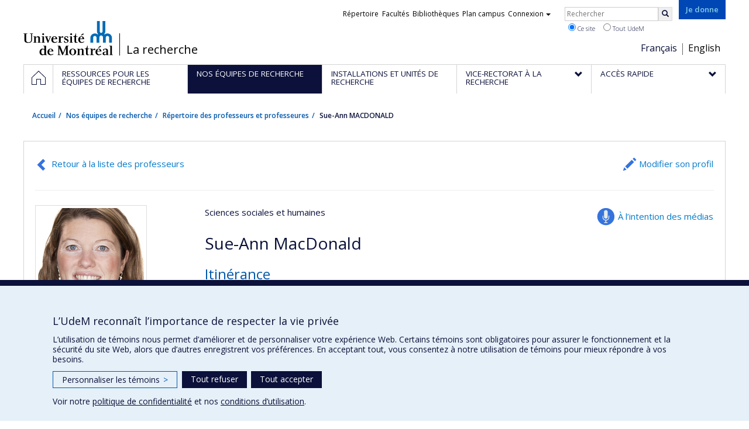

--- FILE ---
content_type: text/html; charset=utf-8
request_url: https://recherche.umontreal.ca/chercheur/is/in15011/
body_size: 18726
content:
<!DOCTYPE html>
<html lang="fr">
<head>
<meta http-equiv="X-UA-Compatible" content="IE=edge" />
<meta name="viewport" content="width=device-width, initial-scale=1" />
<link rel="apple-touch-icon" sizes="180x180" href="/apple-touch-icon.png">
<link rel="icon" type="image/png" sizes="32x32" href="/favicon-32x32.png">
<link rel="icon" type="image/png" sizes="16x16" href="/favicon-16x16.png">
<link rel="manifest" href="/site.webmanifest">
<link rel="mask-icon" href="/safari-pinned-tab.svg" color="#006bb6">

<meta charset="utf-8">
<!-- 
	This website is powered by TYPO3 - inspiring people to share!
	TYPO3 is a free open source Content Management Framework initially created by Kasper Skaarhoj and licensed under GNU/GPL.
	TYPO3 is copyright 1998-2019 of Kasper Skaarhoj. Extensions are copyright of their respective owners.
	Information and contribution at https://typo3.org/
-->



<title>Sue-Ann MACDONALD - La recherche - Université de Montréal</title>
<meta name="generator" content="TYPO3 CMS">
<meta name="robots" content="index,follow">
<meta name="google" content="notranslate">
<meta name="apple-mobile-web-app-capable" content="no">


<link rel="stylesheet" type="text/css" href="https://fonts.googleapis.com/css?family=Open+Sans:400,400italic,300italic,300,600,600italic,700,700italic,800,800italic&amp;subset=latin,latin-ext" media="all">
<link rel="stylesheet" type="text/css" href="/typo3temp/assets/compressed/4730ff5d05-d8a5de4014e4420732fa8c80b2a371a6.css?1587850376" media="all">
<link rel="stylesheet" type="text/css" href="/typo3temp/udemlessc/lessphp_acb593ec9efb1e1f6044d63c2fae2282f1ea7d9f.css?1732795810" media="all">
<link rel="stylesheet" type="text/css" href="/typo3temp/udemlessc/lessphp_6b23d5f906bd70310b9d42abb17e29c590c6be72.css?1676577972" media="all">
<link rel="stylesheet" type="text/css" href="/typo3conf/ext/udem_vendor/Resources/Public/fancybox-3.5.2/jquery.fancybox.min.css?1584034618" media="all">
<link rel="stylesheet" type="text/css" href="/typo3temp/udemlessc/lessphp_a844548a00dfbed276d65e92b0aed11a6d730f62.css?1676577972" media="all">
<link rel="stylesheet" type="text/css" href="/typo3temp/udemlessc/lessphp_86f9883e0e0ae5920802680f44f5c843556413d0.css?1676577972" media="all">
<link rel="stylesheet" type="text/css" href="/typo3temp/udemlessc/lessphp_b87de9c81e138db381dcb6d89cfe9f182387c3a9.css?1676577972" media="all">
<link rel="stylesheet" type="text/css" href="/typo3temp/assets/compressed/merged-5e77aeddd93dd6c9793851ab2de72111-3a34a98bdc02aaca6530d3e31e737261.css?1676577972" media="all">




<script src="/typo3conf/ext/udem_vendor/Resources/Public/underscore-1.8.3/underscore.min.js?1584034624" type="text/javascript"></script>
<script src="/typo3conf/ext/udem_vendor/Resources/Public/jquery-3.5.1/jquery.min.js?1604402777" type="text/javascript"></script>
<script src="/typo3temp/assets/compressed/merged-59071038be6fefd6305acfe279d5b796-5f19aba6b5663835dee6885531e3efd7.js?1661855556" type="text/javascript"></script>
<script src="/typo3conf/ext/udem_vendor/Resources/Public/bootstrap-3.3.7/js/bootstrap.min.js?1584034617" type="text/javascript"></script>
<script src="/typo3conf/ext/udem_vendor/Resources/Public/classList.js-1.2.20180112/classList.min.js?1584034618" type="text/javascript"></script>
<script src="/typo3conf/ext/udem_vendor/Resources/Public/h5o-js-0.11/outliner.min.js?1584034619" type="text/javascript"></script>
<script src="/typo3conf/ext/udem_bootstrap/Resources/Public/udem-bootstrap.js?1616668816" type="text/javascript"></script>
<script src="/typo3conf/ext/udem_bootstrap/Resources/Public/udem-bootstrap-video.js?1584034592" type="text/javascript"></script>
<script src="/typo3conf/ext/udem_bootstrap/Resources/Public/udem-gallerie.js?1589452388" type="text/javascript"></script>
<script src="/typo3conf/ext/udem_vendor/Resources/Public/fancybox-3.5.2/jquery.fancybox.min.js?1584034618" type="text/javascript"></script>
<script src="/typo3conf/ext/udem_bootstrap/Resources/Public/udem-social.js?1584034592" type="text/javascript"></script>
<script src="/typo3conf/ext/udem_bootstrap/Resources/Public/udem-instagram.js?1584034592" type="text/javascript"></script>
<script src="/typo3conf/ext/udem_bootstrap/Resources/Public/udem-alertes.js?1604402777" type="text/javascript"></script>
<script src="/typo3conf/ext/udem_vendor/Resources/Public/localforage-1.7.2/dist/localforage.min.js?1584034620" type="text/javascript"></script>
<script src="/typo3conf/ext/udem_profs/Resources/Public/udem-profs.js?1584034610" type="text/javascript"></script>
<script src="/typo3conf/ext/udem_sadvr/Resources/Public/udem-sadvr.js?1584034612" type="text/javascript"></script>
<script src="/typo3conf/ext/udem_vendor/Resources/Public/awesomplete-1.1.2/awesomplete.min.js?1584034616" type="text/javascript"></script>
<script src="/typo3conf/ext/udem_vitrine/Resources/Public/udem-vitrine.js?1604402777" type="text/javascript"></script>



<meta name="og:title" content="Chercheur" /><meta name="og:url" content="https://recherche.umontreal.ca/chercheur/is/in17791/" /><meta name="og:locale" content="fr_CA" /><meta name="og:site_name" content="La recherche - Université de Montréal" />

</head>
<body>

    <div id="udem-urgence-bcrp" style="display:none;" data-udem-urgence-endpoint="https://urgence.umontreal.ca/urgence-udem.json"  data-udem-urgence-nocss></div>
    <script async src="https://urgence.umontreal.ca/typo3conf/ext/udem_urgence/Resources/Public/JavaScript/udem-urgence-bcrp.js"></script>
<a class="sr-only sr-only-focusable" href="#udem-primary-contents">Passer au contenu</a>


    


<header id="udem-header">
  <div class="container">

    <h1>
      <a href="https://www.umontreal.ca/" target="_blank" id="udem-header-logo">Université de Montréal</a>
      <span id="udem-header-logo-separator"></span>
      <small id="udem-header-title">
        <span class="sep">/</span>
        <a href="/accueil/">La recherche</a>
      </small>
    </h1>

    <a href="https://formulairereseau.umontreal.ca/site/Donation2?df_id=1560&amp;1560.donation=form1&amp;mfc_pref=T&amp;s_locale=fr_CA" title="Faire un don à l’Université de Montréal" target="_blank" class="udem-je-donne"><span>Je donne</span></a>

    <nav id="udem-phone-menu">
      
      <a class="udem-phone-menu-primary" href="#udem-primary-nav">
        <b><span></span><span></span><span></span></b>
        <span class="sr-only">Menu</span>
      </a>
      

      
      <a class="udem-phone-menu-search" href="#udem-search-menu">
        <span class="glyphicon glyphicon-search" title="Rechercher"></span>
        <span class="sr-only">Rechercher</span>
      </a>
      

      
      <a class="udem-phone-menu-links" href="#udem-links-menu">
        <span class="glyphicon glyphicon-bookmark"></span>
        <span class="sr-only">Liens UdeM</span>
      </a>
      

      
      <a class="udem-phone-menu-langs" href="#udem-langs-menu">
        <span class="glyphicon glyphicon-globe"></span>
        <span class="sr-only">Langues</span>
      </a>
      

      

      
    </nav>

    
        
      

    
    <nav id="udem-langs-menu">
      <h2 class="sr-only">Choix de la langue</h2>
      <ul class="nav">
        <li class="active"><a href="/accueil/" lang="fr">Français</a></li><li><a href="/english/home/" lang="en">English</a></li>
      </ul>
    </nav>
    

    
    <nav id="udem-links-menu">
      <h2 class="sr-only">Liens externes</h2>
      <ul class="nav"><li><a href="https://www.umontreal.ca/#udemwww-search-personne" target="_blank"><span>Répertoire</span></a></li><li><a href="https://www.umontreal.ca/facultes-et-ecoles/" target="_blank"><span>Facultés</span></a></li><li><a href="https://bib.umontreal.ca/" target="_blank"><span>Bibliothèques</span></a></li><li><a href="https://plancampus.umontreal.ca/" target="_blank"><span>Plan campus</span></a></li><li class="dropdown">
        <a href="#" class="dropdown-toggle" data-toggle="dropdown">Connexion<span class="caret"></span></a>
        <ul class="dropdown-menu" role="menu"><li><a href="https://monudem.umontreal.ca/" target="_blank"><span>Mon UdeM</span></a></li><li><a href="https://studium.umontreal.ca/" target="_blank"><span>StudiUM</span></a></li><li><a href="https://outlook.umontreal.ca/" target="_blank"><span>Mon courriel</span></a></li></ul>
      </li><li><a href="https://formulairereseau.umontreal.ca/site/Donation2?df_id=1560&amp;1560.donation=form1&amp;mfc_pref=T&amp;s_locale=fr_CA" title="Faire un don à l’Université de Montréal" target="_blank" class="udem-je-donne"><span>Je donne</span></a></li></ul>
    </nav>
    


    
    <div id="udem-search-menu">
      <h2 class="sr-only">Rechercher</h2>
          <form method="get" action="https://google.com/cse" class="udem-search-form">

    <input type="hidden" name="cx" value="011926736769028447783:qlpu3so2kqq" />
    <input type="hidden" name="sa.x" value="23" />
    <input type="hidden" name="sa.y" value="10" />
    <input type="hidden" name="ie" value="UTF-8" />

    <div class="clearfix">
      <input type="text" name="q" value="" class="udem-search-input" placeholder="Rechercher" />
      <button type="submit" class="udem-search-button" title="Rechercher" aria-label="Rechercher">
        <span class="glyphicon glyphicon-search"></span>
        <span class="sr-only sr-only-focusable">Rechercher</span>
      </button>
    </div>

    <div class="clearfix">
      <label>
        <input type="radio" name="scope" value="recherche.umontreal.ca" checked="checked" />
        Ce site
      </label>
      <label>
        <input type="radio" name="scope" value="umontreal.ca" />
        Tout UdeM
      </label>
    </div>
  </form>
    </div>
    

  </div>
</header>

<div id="udem-primary-nav">
  <nav class="container">
    <h2 class="sr-only">Navigation principale</h2>
    <ul class="nav"><li class="home"><a href="/accueil/" title="Accueil"><span><svg xmlns="http://www.w3.org/2000/svg" viewBox="0 0 1024 1024" aria-hidden="true" focusable="false">
  <path d="m512 0L0 489.69V1024h384V640h256v384h384V489.69zm0 60.331l469.33 447.57v473.43H682.66v-384H341.33v384H42.66v-473.43z"></path>
</svg><span class="hidden-md hidden-lg">Accueil</span><span class="hidden-xs hidden-sm sr-only">Accueil</span></a></li><li><a href="/ressources-pour-les-equipes-de-recherche/" class="p32305"><span><span>Ressources pour les équipes de recherche</span></span></a></li><li class="active"><a href="/nos-equipes-de-recherche/" class="p30259"><span><span>Nos équipes de recherche</span></span></a></li><li><a href="/installations-et-unites-de-recherche/trouver-une-installation-ou-une-unite-de-recherche/" class="p30250"><span><span>Installations et unités de recherche</span></span></a></li><li class="has-sub"><a href="/vrrdci/presentation/" class="p1629"><span><span>Vice-rectorat à la recherche</span></span></a><ul class="sub-menu"><li><a href="/vrrdci/presentation/"><span>Présentation</span></a></li><li><a href="/vrrdci/plan-daction/"><span>Plan d'action</span></a></li><li><a href="/vrrdci/dix-secteurs-dexcellence/"><span>Dix secteurs d'excellence</span></a></li><li><a href="/vrrdci/initiatives-strategiques/"><span>Initiatives stratégiques</span></a></li><li><a href="/vrrdci/strategies-et-politiques-de-la-recherche/"><span>Stratégies et politiques de la recherche</span></a></li><li><a href="/vrrdci/fonds-de-soutien-a-la-recherche/"><span>Fonds de soutien à la recherche</span></a></li></ul></li><li class="has-sub"><a href="/qui-fait-quoi/" class="p30284"><span><span>Accès rapide</span></span></a><ul class="sub-menu"><li><a href="/qui-fait-quoi/"><span>Qui fait quoi ?</span></a></li><li><a href="/nous-trouver/"><span>Nous trouver</span></a></li><li><a href="https://saml.authentification.umontreal.ca/my.policy" target="_blank"><span>Synchro-recherche</span></a></li><li><a href="/ressources/subventions-de-recherche/gerer-vos-fonds-de-recherche/transfert-de-fonds/"><span>Transfert de fonds</span></a></li><li><a href="/actualites-de-la-recherche/"><span>Actualités de la recherche</span></a></li><li><a href="/compas/"><span>compas</span></a></li></ul></li></ul>
  </nav>
</div>











<section class="main-bandeau">
    <div class="container">
        <div class="content-border"><!--TYPO3SEARCH_begin--><!--TYPO3SEARCH_end--></div>
    </div>
</section>


<section id="udem-primary-contents" class="main-section">
    <div class="container">
      
      <div id="udem-breadcrumb">

        

        <ul class="breadcrumb"><li class="home"><a href="/accueil/">Accueil</a></li><li><a href="/nos-equipes-de-recherche/">Nos équipes de recherche</a></li><li><a href="/nos-equipes-de-recherche/repertoire-des-professeurs-et-professeures/">Répertoire des professeurs et professeures</a></li><li class="active">Sue-Ann MACDONALD</li></ul>
      </div>
      


    

    
        

            

            <div class="row">
              <div class="col-md-12">
                
                <section class="content-main"><!--TYPO3SEARCH_begin--><div id="c570507" class="csc-frame csc-frame-default CType-list list_type-tx_udemvitrine section_frame-101">
<div class="udemvitrine-show-professeur">

  <div class="udemvitrine-header-links">
    <a href="/nos-equipes-de-recherche/repertoire-des-professeurs-et-professeures/" class="udemvitrine-backto-search btn btn-link" data-udemvitrine-kernel="professeur">Retour à la liste des professeurs</a>
          <a class="linkto-edition-professeur btn btn-link" href="https://www.recherche.umontreal.ca/vitrine/saisieProfil/chercheurDashboard?chercheurID=1432" title="Modifier son profil">Modifier son profil</a>
        <hr/>
  </div>


<div class="carte-visite">

<div class="visuelOfficiel">
      <img class="img-thumbnail" src="https://www.recherche.umontreal.ca/visuel/personne:15011.photoOfficielle" title="" alt="" />
  </div>



  <div class="linkto-intention-medias">
    <a href="/expert/is/in15011/" class="btn btn-link">À l’intention des médias</a>
  </div>


  <div class="secteursRecherche">
    <span>Sciences sociales et humaines</span>  </div>


<h1>Sue-Ann MacDonald</h1>


  <h2 class="phrasesCles">
        <span>Itinérance</span>
      </h2>



  <div class="affiliations">
    <dl>
                  <dt class="fonction">Professeure titulaire</dt>
        <dd class="uniteAdministrative">
            <p>Faculté des arts et des sciences - École de travail social</p>
            <p><span>Pavillon Lionel-Groulx</span><span class="local">, local C7069</span></p>                        <p><a href="tel:514 343-6111  #3626">514 343-6111  #3626</a></p>
            
                        <p><a href="mailto:sueann.macdonald@umontreal.ca">sueann.macdonald@umontreal.ca</a></p>
                    </dd>
              </dl>
  </div>








  <ul class="udemvitrine-presence-web">
        <li><a href="http://service-social.umontreal.ca/repertoire-departement/vue/macdonald-sue-ann/"
           title="Page professionnelle (faculté,département,école)"
           data-idcategorie="13">Page professionnelle (faculté,département,école)</a>
    </li>
        <li><a href="https://scholar.google.ca/citations?user=Qwu3s84AAAAJ&amp;hl=en"
           title="Google Scholar"
           data-idcategorie="17">Google Scholar</a>
    </li>
        <li><a href="https://cremis.ca/a-propos/membres/sue-ann-macdonald/"
           title="Autre site web"
           data-idcategorie="8">Autre site web</a>
    </li>
      </ul>

</div>




<div class="udemvitrine-tabs">

  <div class="row">
    <div class="col-md-8">
      <div class="tab-content">

        <div id="udemvitrine-show-professeurs-portrait-tab-570507">
          
<h1>Portrait</h1>

<div class="udemvitrine-accordeon">
  <h2 class="expanded">Expertise de recherche</h2>
  <div class="collapse in" aria-expanded="true">
        <div><p>Je suis professeure à l’École de travail social de l’Université de Montréal depuis 2011. J'ai travaillé depuis des décennies dans le domaine de l'itinérance, au départ comme travailleuse sociale en psychiatrie (Outreach) et ensuite comme chercheuse. Mes recherches interrogent les diverses tensions inscrites dans les discours et les pratiques (sociales, sanitaires et judiciaires) qui produisent l'oppression, l'exclusion et la discrimination à l’égard des personnes en situation d’itinérance.</p>

<p>Je mène des projets concernant l'itinérance cachée et la domiciliation précaire, sur l’émergence du phénomène des campements à travers le Canada, ainsi que des projets du type recherche-action en partenariat avec des personnes concernées via les organismes communautaires en itinérance. Ceci afin de mettre en valeur les savoirs expérientiels et de pratiques afin de renforcer les approches préventives, globales et de proximité pour réduire la marginalisation et l'exclusion. </p>

<p>Avant de découvrir le travail social à la maitrise, j'ai étudié et travaillé dans le domaine de développement international (surtout dans l'Afrique de l'est) et le développement des communautés.</p>

<p>Plus récemment, je m'intéresse à la transition écologique et le développement des pratiques, savoirs et pédagogie axés sur la justice climatique en travail social. </p>

</div>
      </div>
</div>


<div class="udemvitrine-accordeon">
  <h2 class="expanded">Biographie</h2>
  <div class="collapse in">
        <div><p>PhD - Université de Montréal</p>

<p>MSW - University of Toronto</p>

<p>Bachelors of Arts (honours, Coop, environmental sciences) - International Development Studies - University of Toronto</p></div>
      </div>
</div>






        </div>

        <div id="udemvitrine-show-professeurs-affiliations-tab-570507">
          
<h1>Affiliations et responsabilités</h1>


<div class="udemvitrine-accordeon">
  <h2 class="expanded">Affiliations de recherche</h2>
  <div class="collapse in" aria-expanded="true">
    
    
        <h3>Établissements affiliés</h3>
    <ul>
            <li>CIUSSS du Centre-Sud-de-l’Île-de-Montréal – CSSS Jeanne-Mance</li>
          </ul>
    
  </div>
</div>






        </div>

        <div id="udemvitrine-show-professeurs-enseignement-tab-570507">
          
<h1>
    Enseignement et encadrement
    </h1>







<div class="udemvitrine-accordeon">
  <h2 class="expanded">Encadrement</h2>
  <div class="collapse in" aria-expanded="true">

    
        <h3>Thèses et mémoires dirigés (dépôt institutionnel Papyrus)</h3>
    <div class="udemvitrine-simplelist">
            <div>
          <div class="date">
            2025
            
          </div>
          <h4>
            <a href="http://hdl.handle.net/1866/41064" target="blank">L&#039;écologisation du travail social : quelles perspectives de transformation pour les praticiennes du secteur public québécois ?</a>
          </h4>
          <div class="contenu">
                        <div><strong>Diplômé(e) :</strong> Rioux, Érick<br /><strong>Cycle :</strong> Maîtrise <br /><strong>Diplôme obtenu :</strong> M. Sc.</div>
                      </div>
      </div>
            <div>
          <div class="date">
            2025
            
          </div>
          <h4>
            <a href="http://hdl.handle.net/1866/41263" target="blank">La pratique du travail social en milieu carcéral : exploration d&#039;une pratique méconnue</a>
          </h4>
          <div class="contenu">
                        <div><strong>Diplômé(e) :</strong> Morneau, Geneviève<br /><strong>Cycle :</strong> Maîtrise <br /><strong>Diplôme obtenu :</strong> M. Sc.</div>
                      </div>
      </div>
            <div>
          <div class="date">
            2025
            
          </div>
          <h4>
            <a href="http://hdl.handle.net/1866/41389" target="blank">« Don’t we all have voices in our head? »  Regards croisés sur les réalités parallèles et plurielles (RPP) au Nunavik : savoirs et expériences inuit en lien avec les phénomènes dits psychotiques et complexité des services en santé mentale</a>
          </h4>
          <div class="contenu">
                        <div><strong>Diplômé(e) :</strong> Gaulin, Dominique<br /><strong>Cycle :</strong> Doctorat <br /><strong>Diplôme obtenu :</strong> Ph. D.</div>
                      </div>
      </div>
            <div>
          <div class="date">
            2025
            
          </div>
          <h4>
            <a href="http://hdl.handle.net/1866/41869" target="blank">Chercher l&#039;intangible en s&#039;accordant aux normes et en naviguant les contrecoups de la vie en logement : regards croisés sur l&#039;intégration sociale et communautaire des participant·es d&#039;un programme Housing First</a>
          </h4>
          <div class="contenu">
                        <div><strong>Diplômé(e) :</strong> Forget, Béatrice<br /><strong>Cycle :</strong> Maîtrise <br /><strong>Diplôme obtenu :</strong> M. Sc.</div>
                      </div>
      </div>
            <div>
          <div class="date">
            2024
            
          </div>
          <h4>
            <a href="http://hdl.handle.net/1866/41198" target="blank">Expériences singulières de la maternité et de l’intervention en contexte des Services intégrés
en périnatalité et petite-enfance (SIPPE)</a>
          </h4>
          <div class="contenu">
                        <div><strong>Diplômé(e) :</strong> Carpentier, Marie-Ève<br /><strong>Cycle :</strong> Maîtrise <br /><strong>Diplôme obtenu :</strong> M.A.</div>
                      </div>
      </div>
            <div>
          <div class="date">
            2022
            
          </div>
          <h4>
            <a href="http://hdl.handle.net/1866/26603" target="blank">« Aille.Aille Aille. Y’a du pain sur la planche » : expériences et perspectives étudiantes sur les liens entre le travail social et l’environnement dans la formation en travail social au Québec</a>
          </h4>
          <div class="contenu">
                        <div><strong>Diplômé(e) :</strong> Dagenais-Lespérance, Jeanne<br /><strong>Cycle :</strong> Maîtrise <br /><strong>Diplôme obtenu :</strong> M. Sc.</div>
                      </div>
      </div>
            <div>
          <div class="date">
            2022
            
          </div>
          <h4>
            <a href="http://hdl.handle.net/1866/26604" target="blank">Rétablissement et citoyenneté en santé mentale : regards croisés sur les façons de «faire partie du monde»</a>
          </h4>
          <div class="contenu">
                        <div><strong>Diplômé(e) :</strong> Doucet, Marie-Josée<br /><strong>Cycle :</strong> Maîtrise <br /><strong>Diplôme obtenu :</strong> M. Sc.</div>
                      </div>
      </div>
            <div>
          <div class="date">
            2020
            
          </div>
          <h4>
            <a href="http://hdl.handle.net/1866/24429" target="blank">The journey from homelessness to housing : exploring harm reduction in a housing first setting</a>
          </h4>
          <div class="contenu">
                        <div><strong>Diplômé(e) :</strong> Moreno, Marysabel<br /><strong>Cycle :</strong> Maîtrise <br /><strong>Diplôme obtenu :</strong> M. Sc.</div>
                      </div>
      </div>
            <div>
          <div class="date">
            2018
            
          </div>
          <h4>
            <a href="http://hdl.handle.net/1866/20355" target="blank">Doubles stigmates : au croisement de la judiciarisation et de la folie</a>
          </h4>
          <div class="contenu">
                        <div><strong>Diplômé(e) :</strong> Gaulin, Dominique<br /><strong>Cycle :</strong> Maîtrise <br /><strong>Diplôme obtenu :</strong> M. Sc.</div>
                      </div>
      </div>
            <div>
          <div class="date">
            2015
            
          </div>
          <h4>
            <a href="http://hdl.handle.net/1866/12587" target="blank">Les conséquences et les effets de l&#039;étiquette de «déportés» sur les vécus des immigrés haïtiens expulsés par les États-Unis d&#039;Amérique</a>
          </h4>
          <div class="contenu">
                        <div><strong>Diplômé(e) :</strong> Voltaire, Louis Justin<br /><strong>Cycle :</strong> Maîtrise <br /><strong>Diplôme obtenu :</strong> M. Sc.</div>
                      </div>
      </div>
          </div>
    

    

    

    
  </div>
</div>









        </div>

        <div id="udemvitrine-show-professeurs-projets-tab-570507">
          
<h1>Projets</h1>


  
<div class="udemvitrine-accordeon">
  <h2 class="expanded">
          Projets de recherche
      </h2>

  <div class="collapse in" aria-expanded="true">
    <div class="udemvitrine-simplelist">

            <div>
        <div class="date">
          2024
           - 2029
        </div>
        <h3>Clinic Mauve – Transforming integrated care and the health workforce for LGBTQIA+ migrant and racialized communities</h3>

                <div class="udemvitrine-projet-chercheur-principal">
          <span>Chercheur principal :</span>
                      
                          <a href="/chercheur/is/in19786/">Edward Ou Jin Lee</a>
                              </div>
        
                <div class="udemvitrine-projet-co-chercheur">
          <span>Co-chercheurs :</span>
                      
                          <a href="/chercheur/is/in14881/">Maria-Pilar Ramírez García</a>
                                  , 
                          <span>Sue-Ann MacDonald</span>
                                  , 
                          <a href="/chercheur/is/in15417/">Annie Pullen Sansfaçon</a>
                                  , 
                          <a href="/chercheur/is/in16846/">Amélie Blanchet Garneau</a>
                                  , 
                          <a href="/chercheur/is/in19174/">Roxane Caron</a>
                                  , 
                          <a href="/chercheur/is/in19787/">André-Anne Parent</a>
                                  , 
                          <a href="/chercheur/is/in22099/">Sophie Hamisultane</a>
                                  , 
                          <a href="/chercheur/is/in30108/">Ahmed Hamila</a>
                                  , 
                          <a href="/chercheur/is/in30353/">Robert-Paul Juster</a>
                                  , 
                          <a href="/chercheur/is/in31114/">Olivier Ferlatte</a>
                                  , 
                          <a href="/chercheur/is/in35005/">Rodney Knight</a>
                                  , 
                          <a href="/chercheur/is/in35787/">Rossio Motta Ochoa</a>
                                  , 
                          <a href="/chercheur/">Joanne Otis</a>
                                  , 
                          <a href="/chercheur/">Jorge Florès-Aranda</a>
                                  , 
                          <a href="/chercheur/">Daniel Grace</a>
                                  , 
                          <a href="/chercheur/">Julie-Christine Cotton</a>
                                  , 
                          <a href="/chercheur/">Alicia Boatswain-Kyte</a>
                                  , 
                          <a href="/chercheur/">Naïma Bentayeb</a>
                                  , 
                          <a href="/chercheur/">Alex Abramovich</a>
                                  , 
                          <a href="/chercheur/">Roya Haghiri-Vijeh</a>
                                  , 
                          <a href="/chercheur/">zack marshall</a>
                                  , 
                          <a href="/chercheur/">fritz pino</a>
                                  , 
                          <a href="/chercheur/">Yann Zoldan</a>
                              </div>
        
                <div class="udemvitrine-projet-organismes-financement">
          <span>Sources de financement :</span>
                      
            IRSC/Instituts de recherche en santé du Canada
                  </div>
        <div class="udemvitrine-projet-programmes-financement">
          <span>Programmes de subvention :</span>
                      
            PVXXXXXX-Subvention d&#039;équipe
                  </div>
        
        
        
        
      </div>
            <div>
        <div class="date">
          2024
           - 2028
        </div>
        <h3>Documenter la mise en œuvre et la factibilité des programmes de gestion de la consommation d’alcool (PGA) pour des personnes autochtones en situation d’itinérance.</h3>

                <div class="udemvitrine-projet-chercheur-principal">
          <span>Chercheur principal :</span>
                      
                          <a href="/chercheur/is/in35787/">Rossio Motta Ochoa</a>
                              </div>
        
                <div class="udemvitrine-projet-co-chercheur">
          <span>Co-chercheurs :</span>
                      
                          <span>Sue-Ann MacDonald</span>
                                  , 
                          <a href="/chercheur/">Jorge Florès-Aranda</a>
                              </div>
        
                <div class="udemvitrine-projet-organismes-financement">
          <span>Sources de financement :</span>
                      
            MSSS/Ministère de la Santé et des Services sociaux
                  </div>
        <div class="udemvitrine-projet-programmes-financement">
          <span>Programmes de subvention :</span>
                      
            
                  </div>
        
        
        
        
      </div>
            <div>
        <div class="date">
          2020
           - 2028
        </div>
        <h3>Observatoire des profilages</h3>

                <div class="udemvitrine-projet-chercheur-principal">
          <span>Chercheur principal :</span>
                      
                          <a href="/chercheur/is/in15185/">Céline Bellot (In Memoriam)</a>
                              </div>
        
                <div class="udemvitrine-projet-co-chercheur">
          <span>Co-chercheurs :</span>
                      
                          <a href="/chercheur/is/in14740/">Pascale Dufour</a>
                                  , 
                          <a href="/chercheur/is/in14997/">Simon Harel</a>
                                  , 
                          <span>Sue-Ann MacDonald</span>
                                  , 
                          <a href="/chercheur/is/in18876/">Nicolas Sallée</a>
                                  , 
                          <a href="/chercheur/is/in18919/">Tonino Esposito</a>
                                  , 
                          <a href="/chercheur/is/in19788/">Elisabeth Greissler</a>
                                  , 
                          <a href="/chercheur/is/in19789/">Amélie Maugère</a>
                                  , 
                          <a href="/chercheur/is/in22099/">Sophie Hamisultane</a>
                                  , 
                          <a href="/chercheur/is/in30466/">Marianne Quirouette</a>
                                  , 
                          <a href="/chercheur/is/in38422/">Dominique Gaulin</a>
                                  , 
                          <a href="/chercheur/is/in38423/">Isabelle Raffestin</a>
                                  , 
                          <a href="/chercheur/">Joao Gustavo Vieira Velloso</a>
                                  , 
                          <a href="/chercheur/">Michèle Vatz-Laaroussi</a>
                                  , 
                          <a href="/chercheur/">Marie-Eve Sylvestre</a>
                                  , 
                          <a href="/chercheur/">Suzanne Bouclin</a>
                                  , 
                          <a href="/chercheur/">Philippe-Benoît Côté</a>
                                  , 
                          <a href="/chercheur/">Emmanuelle Bernheim</a>
                                  , 
                          <a href="/chercheur/">Dalia Gesualdi-Fecteau</a>
                                  , 
                          <a href="/chercheur/">Dominique Bernier</a>
                                  , 
                          <a href="/chercheur/">Lilyane Rachedi</a>
                                  , 
                          <a href="/chercheur/">Francis Dupuis-Déri</a>
                                  , 
                          <a href="/chercheur/">Paul Eid</a>
                                  , 
                          <a href="/chercheur/">Christine Vézina</a>
                                  , 
                          <a href="/chercheur/">Véronique Fortin</a>
                                  , 
                          <a href="/chercheur/">Ted Rutland</a>
                                  , 
                          <a href="/chercheur/">Louis Gaudreau</a>
                                  , 
                          <a href="/chercheur/">Fabrice Fernandez</a>
                                  , 
                          <a href="/chercheur/">Dahlia Namian</a>
                                  , 
                          <a href="/chercheur/">Elise Lemercier</a>
                                  , 
                          <a href="/chercheur/">Justin Piché</a>
                                  , 
                          <a href="/chercheur/">Sandra Lehalle</a>
                                  , 
                          <a href="/chercheur/">Catherine Chesnay</a>
                                  , 
                          <a href="/chercheur/">Guillaume Ouellet</a>
                                  , 
                          <a href="/chercheur/">Katharine Larose-Hébert</a>
                                  , 
                          <a href="/chercheur/">Sule Tomkinson</a>
                                  , 
                          <a href="/chercheur/">Jade Bourdages</a>
                                  , 
                          <a href="/chercheur/">David Moffette</a>
                                  , 
                          <a href="/chercheur/">Eduardo González Castillo</a>
                                  , 
                          <a href="/chercheur/">Nathalie Batravaille</a>
                                  , 
                          <a href="/chercheur/">Alicia Boatswain-Kyte</a>
                                  , 
                          <a href="/chercheur/">Cyndy Wylde</a>
                                  , 
                          <a href="/chercheur/">Martin Goyette</a>
                                  , 
                          <a href="/chercheur/">Sébastien Brodeur-Girard</a>
                                  , 
                          <a href="/chercheur/">Suzy Basile</a>
                                  , 
                          <a href="/chercheur/">Valérie Costanzo</a>
                                  , 
                          <a href="/chercheur/">Renaud Goyer</a>
                                  , 
                          <a href="/chercheur/">Bouchra Taibi</a>
                                  , 
                          <a href="/chercheur/">Joelle Dussault</a>
                                  , 
                          <a href="/chercheur/">Laurence Simard-Gagnon</a>
                                  , 
                          <a href="/chercheur/">Geneviève Nault</a>
                              </div>
        
                <div class="udemvitrine-projet-organismes-financement">
          <span>Sources de financement :</span>
                      
            CRSH/Conseil de recherches en sciences humaines du Canada
                  </div>
        <div class="udemvitrine-projet-programmes-financement">
          <span>Programmes de subvention :</span>
                      
            PV128152-Subvention de partenariat
                  </div>
        
        
        
        
      </div>
            <div>
        <div class="date">
          2023
           - 2026
        </div>
        <h3>Mental health Recovery from Youth Rightbased Perspectives</h3>

                <div class="udemvitrine-projet-chercheur-principal">
          <span>Chercheur principal :</span>
                      
                          <a href="/chercheur/is/in31998/">Emmanuelle Khoury</a>
                              </div>
        
                <div class="udemvitrine-projet-co-chercheur">
          <span>Co-chercheurs :</span>
                      
                          <span>Sue-Ann MacDonald</span>
                              </div>
        
                <div class="udemvitrine-projet-organismes-financement">
          <span>Sources de financement :</span>
                      
            CRSH/Conseil de recherches en sciences humaines du Canada
                  </div>
        <div class="udemvitrine-projet-programmes-financement">
          <span>Programmes de subvention :</span>
                      
            PV153480-Subventions de développement Savoir
                  </div>
        
        
        
        
      </div>
            <div>
        <div class="date">
          2023
           - 2026
        </div>
        <h3>Mental health services and child welfare: understanding the practices, principles, values, and needs of youth mental health and child welfare service systems to improve mental health service integration for children and youth in care in a pan-Canadian</h3>

                <div class="udemvitrine-projet-chercheur-principal">
          <span>Chercheur principal :</span>
                      
                          <a href="/chercheur/is/in31998/">Emmanuelle Khoury</a>
                              </div>
        
                <div class="udemvitrine-projet-co-chercheur">
          <span>Co-chercheurs :</span>
                      
                          <span>Sue-Ann MacDonald</span>
                                  , 
                          <a href="/chercheur/is/in17791/">Amal Abdel-Baki</a>
                                  , 
                          <a href="/chercheur/is/in30365/">Rosemary Carlton</a>
                                  , 
                          <a href="/chercheur/">Delphine Collin-Vézina</a>
                                  , 
                          <a href="/chercheur/">Joanna Henderson</a>
                                  , 
                          <a href="/chercheur/">Rosita Vargas Diaz</a>
                                  , 
                          <a href="/chercheur/">Martin Goyette</a>
                                  , 
                          <a href="/chercheur/">Skye Barbic</a>
                                  , 
                          <a href="/chercheur/">Srividya Narayanan Iyer</a>
                                  , 
                          <a href="/chercheur/">Gina Dimitropoulos</a>
                                  , 
                          <a href="/chercheur/">Barbara Fallon</a>
                                  , 
                          <a href="/chercheur/">Melissa Kimber</a>
                                  , 
                          <a href="/chercheur/">Julie Noel</a>
                                  , 
                          <a href="/chercheur/">Naïma Bentayeb</a>
                              </div>
        
                <div class="udemvitrine-projet-organismes-financement">
          <span>Sources de financement :</span>
                      
            IRSC/Instituts de recherche en santé du Canada
                  </div>
        <div class="udemvitrine-projet-programmes-financement">
          <span>Programmes de subvention :</span>
                      
            PVXXXXXX-Subvention catalyseur
                  </div>
        
        
        
        
      </div>
            <div>
        <div class="date">
          2022
           - 2026
        </div>
        <h3>Greening Social Work in Quebec: Exploring the Intersections of EnvironmentalEcological Notions in Social Work Theory, Education, and Practice</h3>

                <div class="udemvitrine-projet-chercheur-principal">
          <span>Chercheur principal :</span>
                      
                          <span>Sue-Ann MacDonald</span>
                              </div>
        
                <div class="udemvitrine-projet-co-chercheur">
          <span>Co-chercheurs :</span>
                      
                          <a href="/chercheur/is/in30365/">Rosemary Carlton</a>
                                  , 
                          <a href="/chercheur/is/in31998/">Emmanuelle Khoury</a>
                              </div>
        
                <div class="udemvitrine-projet-organismes-financement">
          <span>Sources de financement :</span>
                      
            CRSH/Conseil de recherches en sciences humaines du Canada
                  </div>
        <div class="udemvitrine-projet-programmes-financement">
          <span>Programmes de subvention :</span>
                      
            PV153480-Subventions de développement Savoir
                  </div>
        
        
        
        
      </div>
            <div>
        <div class="date">
          2020
           - 2025
        </div>
        <h3>Équipe de recherche sur les jeunes trans et leurs familles</h3>

                <div class="udemvitrine-projet-chercheur-principal">
          <span>Chercheur principal :</span>
                      
                          <a href="/chercheur/is/in15417/">Annie Pullen Sansfaçon</a>
                              </div>
        
                <div class="udemvitrine-projet-co-chercheur">
          <span>Co-chercheurs :</span>
                      
                          <span>Sue-Ann MacDonald</span>
                                  , 
                          <a href="/chercheur/is/in19786/">Edward Ou Jin Lee</a>
                                  , 
                          <a href="/chercheur/is/in30353/">Robert-Paul Juster</a>
                                  , 
                          <a href="/chercheur/is/in31924/">Nicholas Chadi</a>
                                  , 
                          <a href="/chercheur/">Shuvo Ghosh</a>
                                  , 
                          <a href="/chercheur/">Kimberly Manning</a>
                                  , 
                          <a href="/chercheur/">Philippe-Benoît Côté</a>
                                  , 
                          <a href="/chercheur/">Denise Medico</a>
                                  , 
                          <a href="/chercheur/">Marie-Joëlle Robichaud</a>
                                  , 
                          <a href="/chercheur/">Julie-Christine Cotton</a>
                                  , 
                          <a href="/chercheur/">Marjorie Aude Rabiau</a>
                              </div>
        
                <div class="udemvitrine-projet-organismes-financement">
          <span>Sources de financement :</span>
                      
            FRQSC/Fonds de recherche du Québec - Société et culture (FQRSC)
                  </div>
        <div class="udemvitrine-projet-programmes-financement">
          <span>Programmes de subvention :</span>
                      
            PVXXXXXX-(SE) Programme Soutien aux équipes de recherche - Stade de développement : Nouvelle équipe
                  </div>
        
        
        
        
      </div>
            <div>
        <div class="date">
          2021
           - 2024
        </div>
        <h3>Making the Prevention Shift in Québec : Prévention Itinérance Jeunesse.</h3>

        
        
                <div class="udemvitrine-projet-organismes-financement">
          <span>Sources de financement :</span>
                      
            CRSH/Conseil de recherches en sciences humaines du Canada
                  </div>
        <div class="udemvitrine-projet-programmes-financement">
          <span>Programmes de subvention :</span>
                      
            
                  </div>
        
        
        
        
      </div>
            <div>
        <div class="date">
          2020
           - 2024
        </div>
        <h3>La pluralité des trajectoires de vie chez les hommes en situation d&#039;itinérance: mieux comprendre pour mieux arrimer les activités de prévention et d&#039;intervention à leurs besoins - Trf - UQAM)</h3>

                <div class="udemvitrine-projet-chercheur-principal">
          <span>Chercheur principal :</span>
                      
                          <a href="/chercheur/">Philippe-Benoît Côté</a>
                              </div>
        
                <div class="udemvitrine-projet-co-chercheur">
          <span>Co-chercheurs :</span>
                      
                          <span>Sue-Ann MacDonald</span>
                              </div>
        
                <div class="udemvitrine-projet-organismes-financement">
          <span>Sources de financement :</span>
                      
            FRQSC/Fonds de recherche du Québec - Société et culture (FQRSC)
                  </div>
        <div class="udemvitrine-projet-programmes-financement">
          <span>Programmes de subvention :</span>
                      
            PVXXXXXX-(AC) Action concertée : Programme de recherche sur la pauvreté et l&#039;exclusion sociale
                  </div>
        
        
        
        
      </div>
            <div>
        <div class="date">
          2020
           - 2023
        </div>
        <h3>La réorganisation des services institutionnels et communautaires auprès des personnes en situation d&#039;itinérance et les besoins des personnes en situation d&#039;itinérance pour faire face à la pandémie de COVID-19</h3>

                <div class="udemvitrine-projet-chercheur-principal">
          <span>Chercheur principal :</span>
                      
                          <a href="/chercheur/is/in15185/">Céline Bellot (In Memoriam)</a>
                              </div>
        
                <div class="udemvitrine-projet-co-chercheur">
          <span>Co-chercheurs :</span>
                      
                          <span>Sue-Ann MacDonald</span>
                                  , 
                          <a href="/chercheur/is/in31230/">Carolyne Grimard</a>
                                  , 
                          <a href="/chercheur/">Annie Fontaine</a>
                                  , 
                          <a href="/chercheur/">Philippe-Benoît Côté</a>
                              </div>
        
                <div class="udemvitrine-projet-organismes-financement">
          <span>Sources de financement :</span>
                      
            IRSC/Instituts de recherche en santé du Canada
                      , 
            MSSS/Ministère de la Santé et des Services sociaux
                  </div>
        <div class="udemvitrine-projet-programmes-financement">
          <span>Programmes de subvention :</span>
                      
            PVXX5647-(MOP) Subvention de fonctionnement incluant les subventions de fonctionnement programmatiques (général)
                      , 
            
                  </div>
        
        
        
        
      </div>
            <div>
        <div class="date">
          2021
           - 2022
        </div>
        <h3>Overview of Encampments Across Canada</h3>

                <div class="udemvitrine-projet-chercheur-principal">
          <span>Chercheur principal :</span>
                      
                          <span>Sue-Ann MacDonald</span>
                              </div>
        
        
                <div class="udemvitrine-projet-organismes-financement">
          <span>Sources de financement :</span>
                      
            Commission canadienne des droits de la personne
                  </div>
        <div class="udemvitrine-projet-programmes-financement">
          <span>Programmes de subvention :</span>
                      
            
                  </div>
        
        
        
        
      </div>
            <div>
        <div class="date">
          2020
           - 2022
        </div>
        <h3>Portrait d&#039;un phénomène émergeant et méconnu : l&#039;itinérance cachée et la domiciliation précaire chez les jeunes de Montréal-Nord</h3>

        
        
                <div class="udemvitrine-projet-organismes-financement">
          <span>Sources de financement :</span>
                      
            CRSH/Conseil de recherches en sciences humaines du Canada
                  </div>
        <div class="udemvitrine-projet-programmes-financement">
          <span>Programmes de subvention :</span>
                      
            PVXXXXXX-Subvention d&#039;engagement partenarial
                  </div>
        
        
        
        
      </div>
            <div>
        <div class="date">
          2018
           - 2022
        </div>
        <h3>Social Work Graduate Field Education: Exploring the potential for transformative learning</h3>

                <div class="udemvitrine-projet-chercheur-principal">
          <span>Chercheur principal :</span>
                      
                          <a href="/chercheur/is/in19786/">Edward Ou Jin Lee</a>
                              </div>
        
                <div class="udemvitrine-projet-co-chercheur">
          <span>Co-chercheurs :</span>
                      
                          <span>Sue-Ann MacDonald</span>
                                  , 
                          <a href="/chercheur/is/in19787/">André-Anne Parent</a>
                                  , 
                          <a href="/chercheur/">Ilyan Ferrer</a>
                                  , 
                          <a href="/chercheur/">Liza Lorenzetti</a>
                              </div>
        
                <div class="udemvitrine-projet-organismes-financement">
          <span>Sources de financement :</span>
                      
            CRSH/Conseil de recherches en sciences humaines du Canada
                  </div>
        <div class="udemvitrine-projet-programmes-financement">
          <span>Programmes de subvention :</span>
                      
            PV153480-Subventions de développement Savoir
                  </div>
        
        
        
        
      </div>
            <div>
        <div class="date">
          2019
           - 2021
        </div>
        <h3>Observatoire des profilages</h3>

                <div class="udemvitrine-projet-chercheur-principal">
          <span>Chercheur principal :</span>
                      
                          <a href="/chercheur/is/in15185/">Céline Bellot (In Memoriam)</a>
                              </div>
        
                <div class="udemvitrine-projet-co-chercheur">
          <span>Co-chercheurs :</span>
                      
                          <a href="/chercheur/is/in14740/">Pascale Dufour</a>
                                  , 
                          <span>Sue-Ann MacDonald</span>
                                  , 
                          <a href="/chercheur/is/in16059/">Karine Côté-Boucher</a>
                                  , 
                          <a href="/chercheur/is/in18876/">Nicolas Sallée</a>
                                  , 
                          <a href="/chercheur/is/in18885/">Anthony Amicelle</a>
                                  , 
                          <a href="/chercheur/is/in18919/">Tonino Esposito</a>
                                  , 
                          <a href="/chercheur/is/in19788/">Elisabeth Greissler</a>
                                  , 
                          <a href="/chercheur/is/in19789/">Amélie Maugère</a>
                                  , 
                          <a href="/chercheur/is/in30466/">Marianne Quirouette</a>
                                  , 
                          <a href="/chercheur/">Joao Gustavo Vieira Velloso</a>
                                  , 
                          <a href="/chercheur/">Marie-Eve Sylvestre</a>
                                  , 
                          <a href="/chercheur/">Suzanne Bouclin</a>
                                  , 
                          <a href="/chercheur/">Emmanuelle Bernheim</a>
                                  , 
                          <a href="/chercheur/">Dalia Gesualdi-Fecteau</a>
                                  , 
                          <a href="/chercheur/">Dominique Bernier</a>
                                  , 
                          <a href="/chercheur/">Francis Dupuis-Déri</a>
                                  , 
                          <a href="/chercheur/">Paul Eid</a>
                                  , 
                          <a href="/chercheur/">Christine Vézina</a>
                                  , 
                          <a href="/chercheur/">Véronique Fortin</a>
                                  , 
                          <a href="/chercheur/">Ted Rutland</a>
                                  , 
                          <a href="/chercheur/">Louis Gaudreau</a>
                                  , 
                          <a href="/chercheur/">Fabrice Fernandez</a>
                                  , 
                          <a href="/chercheur/">Dahlia Namian</a>
                                  , 
                          <a href="/chercheur/">Eduardo Gonzales Castillo</a>
                                  , 
                          <a href="/chercheur/">Elise Lemercier</a>
                                  , 
                          <a href="/chercheur/">Justin Piché</a>
                                  , 
                          <a href="/chercheur/">Sandra Lehalle</a>
                                  , 
                          <a href="/chercheur/">Catherine Chesnay</a>
                                  , 
                          <a href="/chercheur/">Guillaume Ouellet</a>
                                  , 
                          <a href="/chercheur/">Katharine Larose-Hébert</a>
                                  , 
                          <a href="/chercheur/">Sule Tomkinson</a>
                                  , 
                          <a href="/chercheur/">Jade Bourdages</a>
                                  , 
                          <a href="/chercheur/">Martin Goyette</a>
                              </div>
        
                <div class="udemvitrine-projet-organismes-financement">
          <span>Sources de financement :</span>
                      
            CRSH/Conseil de recherches en sciences humaines du Canada
                  </div>
        <div class="udemvitrine-projet-programmes-financement">
          <span>Programmes de subvention :</span>
                      
            PVXXXXXX-Lettre d&#039;intention
                  </div>
        
        
        
        
      </div>
            <div>
        <div class="date">
          2019
           - 2020
        </div>
        <h3>Approfondissement des connaissances à l’égard des personnes en situation d’itinérance</h3>

                <div class="udemvitrine-projet-chercheur-principal">
          <span>Chercheur principal :</span>
                      
                          <span>Sue-Ann MacDonald</span>
                              </div>
        
                <div class="udemvitrine-projet-co-chercheur">
          <span>Co-chercheurs :</span>
                      
                          <a href="/chercheur/is/in19788/">Elisabeth Greissler</a>
                                  , 
                          <a href="/chercheur/">Annie Fontaine</a>
                                  , 
                          <a href="/chercheur/">Philippe-Benoît Côté</a>
                              </div>
        
                <div class="udemvitrine-projet-organismes-financement">
          <span>Sources de financement :</span>
                      
            MSSS/Ministère de la Santé et des Services sociaux
                  </div>
        <div class="udemvitrine-projet-programmes-financement">
          <span>Programmes de subvention :</span>
                      
            
                  </div>
        
        
        
        
      </div>
            <div>
        <div class="date">
          2015
           - 2019
        </div>
        <h3>Rendre visible l&#039;itinérance au féminin</h3>

                <div class="udemvitrine-projet-chercheur-principal">
          <span>Chercheur principal :</span>
                      
                          <a href="/chercheur/is/in15185/">Céline Bellot (In Memoriam)</a>
                              </div>
        
                <div class="udemvitrine-projet-co-chercheur">
          <span>Co-chercheurs :</span>
                      
                          <span>Sue-Ann MacDonald</span>
                                  , 
                          <a href="/chercheur/">Roch Hurtubise</a>
                                  , 
                          <a href="/chercheur/">Stéphane Grenier</a>
                                  , 
                          <a href="/chercheur/">Annie Fontaine</a>
                                  , 
                          <a href="/chercheur/">Maria Nengeh Mensah</a>
                                  , 
                          <a href="/chercheur/">Philippe-Benoît Côté</a>
                              </div>
        
                <div class="udemvitrine-projet-organismes-financement">
          <span>Sources de financement :</span>
                      
            FRQSC/Fonds de recherche du Québec - Société et culture (FQRSC)
                  </div>
        <div class="udemvitrine-projet-programmes-financement">
          <span>Programmes de subvention :</span>
                      
            PVXXXXXX-(AC) Action concertée : parcours des femmes en situation d&#039;itinérance
                  </div>
        
        
        
        
      </div>
            <div>
        <div class="date">
          2015
           - 2019
        </div>
        <h3>Quand la justice rencontre la folie: Expériences de judicialisation dans un tribunal de santé mentale</h3>

                <div class="udemvitrine-projet-chercheur-principal">
          <span>Chercheur principal :</span>
                      
                          <span>Sue-Ann MacDonald</span>
                              </div>
        
        
                <div class="udemvitrine-projet-organismes-financement">
          <span>Sources de financement :</span>
                      
            FRQSC/Fonds de recherche du Québec - Société et culture (FQRSC)
                  </div>
        <div class="udemvitrine-projet-programmes-financement">
          <span>Programmes de subvention :</span>
                      
            PV113813-(NP) Soutien à la recherche pour la relève professorale
                  </div>
        
        
        
        
      </div>
            <div>
        <div class="date">
          2013
           - 2014
        </div>
        <h3>TRIBUNAUX DE LA SANTE MENTALE : PROCEDURES, RESULTATS ET INCIDENCE SUR L&#039;ITINERANCE</h3>

                <div class="udemvitrine-projet-chercheur-principal">
          <span>Chercheur principal :</span>
                      
                          <span>Sue-Ann MacDonald</span>
                              </div>
        
                <div class="udemvitrine-projet-co-chercheur">
          <span>Co-chercheurs :</span>
                      
                          <a href="/chercheur/is/in15185/">Céline Bellot (In Memoriam)</a>
                                  , 
                          <a href="/chercheur/">Marie-Eve Sylvestre</a>
                              </div>
        
                <div class="udemvitrine-projet-organismes-financement">
          <span>Sources de financement :</span>
                      
            RHDC/Ressources humaines et Développement des compétences Canada
                  </div>
        <div class="udemvitrine-projet-programmes-financement">
          <span>Programmes de subvention :</span>
                      
            
                  </div>
        
        
        
        
      </div>
            <div>
        <div class="date">
          2012
           - 2014
        </div>
        <h3>PETITES SUBVENTIONS 2012-2013 - THE EXPERIENCES OF PERSONS UTILIZING THE PROGRAMME D&#039;ACCOMPAGNEMENT JUSTICE ET SANTE MENTALE (PAJ-SM) : BALANCING RIGHTS AND RISK</h3>

                <div class="udemvitrine-projet-chercheur-principal">
          <span>Chercheur principal :</span>
                      
                          <span>Sue-Ann MacDonald</span>
                              </div>
        
        
                <div class="udemvitrine-projet-organismes-financement">
          <span>Sources de financement :</span>
                      
            CRSH/Conseil de recherches en sciences humaines du Canada
                  </div>
        <div class="udemvitrine-projet-programmes-financement">
          <span>Programmes de subvention :</span>
                      
            PVX20020-Subvention institutionnelle du CRSH - Petites subventions
                  </div>
        
        
        
        
      </div>
            <div>
        <div class="date">
          2022
          
        </div>
        <h3>The Canadian Observatory on Homelessness – Mobilizing Partnerships to Prevent and End Homelessness. SSHRC, Partnership Grant, avril 2022</h3>

        
                <div class="udemvitrine-projet-co-chercheur">
          <span>Co-chercheurs :</span>
                      
                          <span>Sue-Ann MacDonald</span>
                              </div>
        
                <div class="udemvitrine-projet-organismes-financement">
          <span>Sources de financement :</span>
                      
            CRSH/Conseil de recherches en sciences humaines du Canada
                  </div>
        <div class="udemvitrine-projet-programmes-financement">
          <span>Programmes de subvention :</span>
                      
            
                  </div>
        
        
        
        
      </div>
      
    </div>
  </div>
</div>

            </div>

        <div id="udemvitrine-show-professeurs-valorisation-tab-570507">
          
<h1>Rayonnement</h1>





                    </div>

        <div id="udemvitrine-show-professeurs-publications-tab-570507">
          
<h1>Publications et communications</h1>

<div class="udemvitrine-accordeon">
  <h2 class="expanded">Publications</h2>
  <div class="collapse in">
    <div><p>Chapados, S., Roebuck, B., <strong>MacDonald, S-A.,</strong> Dej, E., Hust, C., McGlinchey, D. Homelessness, COVID-19, and Discourses of Contagion. (2023). SSM - <em>Qualitative Research in Health, </em>Volume 3,</p>

<p>https://doi.org/10.1016/j.ssmqr.2023.100276.https://www.sciencedirect.com/science/article/pii/S2667321523000604?via%3Dihub</p>



<p>Roebuck, B., Chapados, S., Dej, E., Hust, C., <strong>MacDonald, S.-A</strong>., McGlinchey, D., Groke, D., Luzzi, K., &amp; Wark, J. (2022). A Turning Point? Responses to COVID-19 Within the Homelessness Industrial Complex. <em>International Journal on Homelessness, 2</em>(3), 1–19. <a href="https://can01.safelinks.protection.outlook.com/?url=https%3A%2F%2Fdoi.org%2F10.5206%2Fijoh.2022.2.14734&amp;data=05%7C01%7Csueann.macdonald%40umontreal.ca%7C726ded3bb9c54c96c72008da8516b649%7Cd27eefec2a474be7981e0f8977fa31d8%7C1%7C0%7C637968629840174979%7CUnknown%7CTWFpbGZsb3d8eyJWIjoiMC4wLjAwMDAiLCJQIjoiV2luMzIiLCJBTiI6Ik1haWwiLCJXVCI6Mn0%3D%7C3000%7C%7C%7C&amp;sdata=0feyJYbOUSN0%2BSbhS0O2Ic%2FQWqQaPD9wSbMgjuzlzaQ%3D&amp;reserved=0" title="//doi.org/10.5206/ijoh.2022.2.14734  Click to follow link.">https://doi.org/10.5206/ijoh.2022.2.14734</a>.</p>

<p>Motta-Ochoa, R., Incio-Serra, N., Poliquin, H., MacDonald, S. A., Huỳnh, C., Côté, P. B., Fallu, J. S., &amp; Flores-Aranda, J. (2022). "A place to be safe, feel at home and get better": including the experiential knowledge of potential users in the design of the first wet service in Montreal, Canada. <em>Harm Reduction Journal</em>, <em>19</em>(1), 34. <a href="https://can01.safelinks.protection.outlook.com/?url=https%3A%2F%2Fdoi.org%2F10.1186%2Fs12954-022-00616-6&amp;data=05%7C01%7Csueann.macdonald%40umontreal.ca%7C0afc837f996049b5402508da27ea3d45%7Cd27eefec2a474be7981e0f8977fa31d8%7C1%7C0%7C637866184398723679%7CUnknown%7CTWFpbGZsb3d8eyJWIjoiMC4wLjAwMDAiLCJQIjoiV2luMzIiLCJBTiI6Ik1haWwiLCJXVCI6Mn0%3D%7C3000%7C%7C%7C&amp;sdata=nGnPMkxG3c%2FxJjx0K8qrfaVkLt1uOqksuU3FTuClJuQ%3D&amp;reserved=0" title="//doi.org/10.1186/s12954-022-00616-6  Cliquez pour suivre le lien.">https://doi.org/10.1186/s12954-022-00616-6</a></p>

<p><strong>MacDonald, S-A,</strong> et Côté, P-B.  (2021). Navigating and Negotiating Health and Social Services in the Context of Homelessness: Stories of Resilience and Resistance. <em>International Journal of Homelessness</em>. University of Windsor.  <a href="https://ojs.lib.uwo.ca/index.php/ijoh/article/view/13647">https://ojs.lib.uwo.ca/index.php/ijoh/article/view/13647</a></p>

<p>Dagenais, J., et <strong>MacDonald, S-A. </strong>(2021). Regard écocritique du travail social au Québec. Se mettre au vert, <em>Lien Social</em>, numéro 1298-99, 29 juin 2021. <a href="https://www.lien-social.com/Se-mettre-au-vert">https://www.lien-social.com/Se-mettre-au-vert</a>.</p>

<p>Isabel, A.-S., Fortin, V., <strong>MacDonald, S.-A.,</strong> Houde, S. « La justice thérapeutique et les tribunaux spécialisés en contexte pénal : gouvernance de proximité? » dans Stéphane Bernatchez (dir.), <em>Gouvernance de proximité : usages et sens pour le droit</em>, Sherbrooke, Éditions RDUS, à paraître en 2021.</p>

<p><strong>MacDonald, S-A., </strong>Fortin, V., et Houde, S.  (2022). Therapeutic justice or epistemic injustice: The case of mental health courts, pp. 164-186. Dans<em> Disability Injustice : Confronting Criminalization in Canada </em>(co dir<em>. </em>Fritsch, K., Monaghan, J., &amp; van der Meulen, E.). Vancouver: UBC press.</p>

<p><strong>MacDonald, S-A, </strong>Côté, P-B, et al. (2020). Repenser l'itinérance chez les jeunes au Québec: vers un paradigme interdisciplinaire et intersectionnel de la prévention. <em>Revue canadienne de politique sociale, </em>vol. 80, pp. 72-86. <a href="https://crsp.journals.yorku.ca/index.php/crsp/article/view/40325/36499">https://crsp.journals.yorku.ca/index.php/crsp/article/view/40325/36499</a>.</p>

<p><strong>MacDonald, S.-A</strong>., Khoury, E., Grimard, C., Hamusiltane, S., Carlton, R., et Sigouin, J. Comprendre, saisir et mobiliser les émotions en travail social (sous presse). <em>Revue Intervention, 154.</em> https://revueintervention.org/numero-154-comprendre-saisir-et-mobiliser-les-emotions-en-travail-social/ .</p>

<p>Carlton, R. et <strong>MacDonald, S-A</strong>. (2021). Teaching social work in an era of New Public Management: Encouraging emotion, critical reflection, and relationship as tools of resistance. Sous presse à la <em>Revue Intervention, numéro 154.</em></p>

<p>Grimard, C., Sigouin, J., Hamisultane, S., Sigouin, J. et <strong>MacDonald, S-A.</strong> (2021). Emotions et intervention sociale : naviguer entre valeurs, éthique et la technocratie.<em> Sous presse, Revue Intervention, numéro 154. </em></p>

<p>Côté, P.-B., Renard-Robert, G. et <strong>MacDonald, S.-A.</strong> (2020). « C’est pour eux que je travaille » : étude de cas sur le pouvoir d’agir des professionnels oeuvrant auprès des personnes en situation d’itinérance. <em>Canadian Social Work Review / Revue canadienne de service social</em> Volume 37, Numéro 1, p. 23–42. <a href="https://doi.org/10.7202/1069980ar">https://doi.org/10.7202/1069980ar</a></p>

<p>Côté, P.-B., <strong>MacDonald, S.-A</strong>., et Renard-Robert, G. (2020). Entre pouvoir d’agir et impuissance : regards croisés sur une équipe spécialisée en itinérance. <em>Reflets, revue d’intervention sociale et communautaire. </em>Volume 26, Numéro 1, p. 35-58. https://doi.org/10.7202/1076139ar</p>

<p><strong>MacDonald, S-A</strong>, Srikanthan, S., Ferrer, I., Lee, E., Lorenzetti, L., et Parent, A-A. (2020). The potential of field education as transformative learning. <em>Intersectionalites: A global journal of social work analysis, research, polity, and practice, vol. 8 (1). </em></p>

<p>Dagenais-Lespérance, J., et <strong>MacDonald, S-A</strong>. (2019). La justice environnementale : dans l’angle mort de la formation en travail social. <em>Revue Intervention</em>.</p>

<p><strong>MacDonald, S-A., </strong>et Gaulin, D. (2019). The invisibility of rural homelessness in a Canadian context. <em>Journal of Social Distress and the Homeless</em>.</p>

<p><a href="https://www.tandfonline.com/eprint/NNC3U97R2ZZBY5ZG8H7Z/full?target=10.1080/10530789.2019.1688540" title="https://www.tandfonline.com/eprint/NNC3U97R2ZZBY5ZG8H7Z/full?target=10.1080/10530789.2019.1688540">https://www.tandfonline.com/eprint/NNC3U97R2ZZBY5ZG8H7Z/full?target=10.1080/10530789.2019.1688540</a> </p>

<p>De Maisonneuve, E., et <strong>MacDonald, S-A.</strong> (2018). Récit de pratique d’un groupe motivationnel à la croisée des troubles concomitants. <em>Revue Intervention</em>, 149, p. 13-23.</p>

<p><a href="http://revueintervention.org/sites/default/files/pdfs/ri_149_2019.1_maisonneuve_macdonald.pdf">http://revueintervention.org/sites/default/files/pdfs/ri_149_2019.1_maisonneuve_macdonald.pdf</a></p>

<p><strong>MacDonald, S-A</strong>., et Roebuck, Benjamin. (2018). <em>Staying Alive While Living the Life: Adversity, Strength, and Resilience in the Lives of Homeless Youth.</em> Halifax: Fernwood Press, 215 pp.</p>

<p><strong>MacDonald, S. A.,</strong> &amp; Roebuck, B. (2018). Thinking about homeless youth’s mental health differently: A call for intersectoral prevention. <em>Journal of Child and Adolescent Psychiatry</em>, <em>2</em>(1).</p>

<p>Bernier, D., Dumais-Michaud, A-A., et <strong>MacDonald, S-A</strong>. (2017). « Introduction : Les 10 ans du premier rapport sur la judiciarisation des personnes itinérantes : suites et effets dans la recherche »<em>.</em> <em>Revue générale de droit, vol. 47</em> hors-série, p. 5-10.</p>

<p><a href="https://www.erudit.org/fr/revues/rgd/2017-v47-rgd03131/1040515ar/">https://www.erudit.org/fr/revues/rgd/2017-v47-rgd03131/1040515ar/</a></p>

<p>Bernier, D., Dumais-Michaud, A-A., et <strong>MacDonald, S-A</strong>. (2017). Éditrices du numéro spécial : « Les 10 ans du premier rapport sur la judiciarisation des personnes itinérantes : suites et effets dans la recherche »<em>.</em> <em>Revue générale de droit, vol. 47</em> hors-série, p. 1-214.</p>

<p><a href="https://www.erudit.org/fr/revues/rgd/2017-v47-rgd03131/">https://www.erudit.org/fr/revues/rgd/2017-v47-rgd03131/</a></p>

<p>Lee, E., Fontaine, A.,<strong> MacDonald, S.-A</strong>., et Caron, R. (2017).<strong> « </strong>Promouvoir une perspective anti-oppressive dans la formation en travail social ». <em>Revue Intervention</em>, numéro 145, p. 7-20.</p>

<p><a href="http://revueintervention.org/numeros-en-ligne/145/promouvoir-une-perspective-anti-oppressive-dans-la-formation-en-travail-socia-0">http://revueintervention.org/numeros-en-ligne/145/promouvoir-une-perspective-anti-oppressive-dans-la-formation-en-travail-socia-0</a></p>

<p><strong>MacDonald, S.-A.</strong> (2016). « Regulating Madness in a Mental Health Court ». <em>Revue de la société Suisse de l’ethnologie, TSANTSA, 21.</em> Special Issue (21/2016): <em>Public Space, Co-Habitation and Marginalities. </em><em>Pp. 26-37.</em></p>

<p><a href="http://tsantsa.ch/fr/numero-actuel/sommaire-21-2016-1/207-dossier/538-regulating-madness-in-a-mental-health-court.html">http://tsantsa.ch/fr/numero-actuel/sommaire-21-2016-1/207-dossier/538-regulating-madness-in-a-mental-health-court.html</a></p>

<p><strong>MacDonald, S-A</strong>. (2016). Attempting to engage in ‘ethical’ research with homeless youth. <em>Intersectionalities: A Global Journal of Social Work Analysis, Research, Polity and Practice, 5(1), </em>126-150. <a href="https://journals.library.mun.ca/ojs/index.php/IJ/article/view/967">https://journals.library.mun.ca/ojs/index.php/IJ/article/view/967</a></p>

<p><strong>MacDonald, S-A.</strong> et Dumais Michaud, A-A. (2015). « La prise en charge et discours entourant des personnes judiciarisées au sein d’un tribunal de santé mentale ». <em>Nouvelles pratiques sociales, Normativités, marginalités sociales et intervention, </em>27(2). Pp. 161-177.</p>

<p><a href="https://www.erudit.org/fr/revues/nps/2015-v27-n2-nps02687/1037685ar.pdf">https://www.erudit.org/fr/revues/nps/2015-v27-n2-nps02687/1037685ar.pdf</a></p>

<p><strong>MacDonald, S-A</strong>, et Dumais Michaud, A-A. (2015). « Social exclusion in a mental health court?» <em>Intersectionalities: A Global Journal of Social Work Analysis, Research, Polity and Practice.</em> Special Issue: Social Inclusion, 4(2), pp. 51-75.</p>

<p><a href="https://journals.library.mun.ca/ojs/index.php/IJ/article/view/1279">https://journals.library.mun.ca/ojs/index.php/IJ/article/view/1279</a></p>

<p><strong>MacDonald, S-A</strong>. (2014). « Managing Risk : Self-Regulation Among Homeless Youth ». <em>Child &amp;</em> <em>Adolescent Social Work Journal, </em>31(2). Springer, 497-524.</p>

<p>Doi: 10.1007/s10560-014-0337-5</p>

<p><strong>MacDonald, S-A</strong>. (2013). « Les expériences méconnues des jeunes itinérants «à risque» : Vivre et survivre ». <em>Lien Social et Politiques</em> 70, 205-226.</p>

<p><a href="http://www.erudit.org/revue/lsp/2013/v/n70/index.html">http://www.erudit.org/revue/lsp/2013/v/n70/index.html</a></p>

<p><strong>MacDonald, S-A</strong>. (2013). « The Paradox of Being Young and Homeless: Resiliency in the Face of Constraints »<em>. International Journal of Child, Youth and Family Studies</em>, 4(4), 425-446.  University of Victoria.</p>

<p><a href="http://journals.uvic.ca/index.php/ijcyfs/article/view/12695/3882">http://journals.uvic.ca/index.php/ijcyfs/article/view/12695/3882</a></p>

</div>
  </div>
</div>

<div class="udemvitrine-accordeon">
  <h2 class="expanded">Communications</h2>
  <div class="collapse in">
    <div><p><strong>MacDonald, S-A, </strong>Côté, P-B., Fontaine, A., Grimard, C., et Sigouin, J. Saisir l’itinérance au prisme des ruptures sociales : comprendre les processus de marginalisation et d’exclusion qui entravent les parcours de vie. <em>ACFAS #438</em>, 9 mai 2022, ULaval.</p>

<p><a href="https://www.acfas.ca/evenements/congres/programme/89/400/438/c">https://www.acfas.ca/evenements/congres/programme/89/400/438/c</a></p>



<p><strong>MacDonald, S-A, </strong>et Côté, P-B. Penser l’itinérance comme un processus de fragilisation en constante mouvance : les formes floues entre le risque d’itinérance, l’itinérance cachée et l’itinérance visible.<em> ACFAS #438</em>, 9 mai 2022, ULaval.</p>

<p><a href="https://www.acfas.ca/evenements/congres/programme/89/400/438/c">https://www.acfas.ca/evenements/congres/programme/89/400/438/c</a></p>



</div>
  </div>
</div>
        </div>

      </div>
    </div>

    <div class="col-md-4" style="background: #ddd;">

      
<div class="disciplines">
  <h2>Disciplines</h2>
  <ul>
        <li>Service social et travail social</li>
      </ul>
</div>

<div class="motsCles">
  <h2>Champ d’expertise</h2>
  <ul>
        <li>Intervention psychosociale</li>
        <li>Intervention sociojudiciaire</li>
        <li>Itinérance</li>
        <li>Jeunes</li>
        <li>Jeunes en difficulté</li>
        <li>Judiciarisation</li>
        <li>Marginalisation</li>
        <li>Oppression et pratiques anti-oppressives</li>
        <li>Participation sociale</li>
        <li>Recherche participative</li>
        <li>Recherche qualitative</li>
        <li>Santé mentale</li>
        <li>Vulnérabilité psychosociale</li>
        <li>Interventions</li>
        <li>Inégalités sociales de santé</li>
        <li>Défavorisation socioéconomique et accès aux services sociaux</li>
        <li>Décrochage social</li>
      </ul>
</div>

    </div>
  </div>
</div>

</div>
</div><div id="reference" data-udem-cuid="c644047" class="csc-frame csc-frame-default CType-shortcut"><div id="c570497" class="csc-frame csc-frame-default CType-text section_frame-101"><div class="csc-text-text"><hr />
<h4 class="text-center"><strong><a href="https://espacedoc.openum.ca/comment-se-creer-un-profil-via-linterface-de-gestion-des-profils/" target="_blank">Aide en ligne pour votre profil</a> | <a href="mailto:sadvr@cen.umontreal.ca">Nous joindre</a></strong></h4>
<p class="text-center">Le Répertoire des professeurs est propulsé par les données du <a href="https://espacedoc.openum.ca/sadvr/quest-ce-que-le-sadvr/" target="_blank"><img src="/fileadmin/recherche/documents/user_upload_ancien/La_recherche_a_UdeM/Photos/BoitesAccueil/icone_sadvr.png" width="30" height="31" style="" /> SADVR</a> et est un projet du <a href="/ressources/centre-dexpertise-numerique-pour-la-recherche-cenr/">CENR</a>.</p></div></div></div><div id="reference" data-udem-cuid="c644048" class="csc-frame csc-frame-default CType-shortcut"><div id="c642795" class="csc-frame csc-frame-default CType-gridelements_pi1 header_position-l-frd section_frame-105 ge-layout-udembootstrap_3cols"><div class="row"><div class="  col-md-4 "><div id="trouvez-une-personne-ressource" data-udem-cuid="c642794" class="csc-frame csc-frame-default CType-image header_position-center"><div class="csc-header"><h5 class="csc-header-alignment-center csc-firstHeader">Personnes-ressource dans nos équipes</h5></div><div class="csc-textpic csc-textpic-center csc-textpic-above"><div class="csc-textpic-imagewrap"><div class="csc-textpic-center-outer"><div class="csc-textpic-center-inner"><div class="csc-textpic-image csc-textpic-last"><a href="/qui-fait-quoi/" title="Qui fait quoi?"><img src="/fileadmin/recherche/documents/user_upload_ancien/La_recherche_a_UdeM/Photos/BoitesAccueil/im_RECH_quifaitquoi_bleu_v2.jpg" width="226" height="180" alt="Qui fait quoi?" border="0"></a></div></div></div></div></div></div></div><div class="  col-md-4 "><div id="nos-formulaires-procedures-et-systemes" data-udem-cuid="c642793" class="csc-frame csc-frame-default CType-image header_position-center"><div class="csc-header"><h5 class="csc-header-alignment-center csc-firstHeader">Formulaires, procédures et systèmes</h5></div><div class="csc-textpic csc-textpic-center csc-textpic-above"><div class="csc-textpic-imagewrap"><div class="csc-textpic-center-outer"><div class="csc-textpic-center-inner"><div class="csc-textpic-image csc-textpic-last"><a href="/ressources/formulaires-procedures-rapports-et-acces-a-synchro-recherche/" title="Formulaires et procédures"><img src="/fileadmin/recherche/documents/user_upload_ancien/La_recherche_a_UdeM/Photos/BoitesAccueil/im_RECH_formulaires_bleu_v2.jpg" width="226" height="180" alt="Formulaires et procédures" border="0"></a></div></div></div></div></div></div></div><div class="  col-md-4 "><div id="occasions-de-financement-avec-pivot" data-udem-cuid="c642792" class="csc-frame csc-frame-default CType-image header_position-center"><div class="csc-header"><h5 class="csc-header-alignment-center csc-firstHeader">Occasions de financement avec PIVOT</h5></div><div class="csc-textpic csc-textpic-center csc-textpic-above"><div class="csc-textpic-imagewrap"><div class="csc-textpic-center-outer"><div class="csc-textpic-center-inner"><div class="csc-textpic-image csc-textpic-last"><a href="/ressources/subventions-de-recherche/pivot-occasions-de-financement/" title="PIVOT"><img src="/fileadmin/recherche/documents/user_upload_ancien/La_recherche_a_UdeM/Photos/BoitesAccueil/im_RECH_pivot_bleu_v2.jpg" width="226" height="180" alt="PIVOT" border="0"></a></div></div></div></div></div></div></div></div></div></div><!--TYPO3SEARCH_end--></section>
              </div>
            </div>

          
      
  

  

    </div>
</section>




<footer id="udem-footer">

  
  <div class="udem-footer-sitemap">
    <div class="container">
      <ul class="row nav"><li class="col-md-2"><a href="/ressources-pour-les-equipes-de-recherche/">Ressources pour les équipes de recherche</a></li><li class="col-md-2"><a href="/nos-equipes-de-recherche/">Nos équipes de recherche</a></li><li class="col-md-2"><a href="/installations-et-unites-de-recherche/trouver-une-installation-ou-une-unite-de-recherche/">Installations et unités de recherche</a></li><li class="col-md-2"><a href="/vrrdci/presentation/">Vice-rectorat à la recherche</a><ul class="nav"><li><a href="/vrrdci/presentation/">Présentation</a></li><li><a href="/vrrdci/plan-daction/">Plan d'action</a></li><li><a href="/vrrdci/dix-secteurs-dexcellence/">Dix secteurs d'excellence</a></li><li><a href="/vrrdci/initiatives-strategiques/">Initiatives stratégiques</a></li><li><a href="/vrrdci/strategies-et-politiques-de-la-recherche/">Stratégies et politiques de la recherche</a></li><li><a href="/vrrdci/fonds-de-soutien-a-la-recherche/">Fonds de soutien à la recherche</a></li></ul></li><li class="col-md-2"><a href="/qui-fait-quoi/">Accès rapide</a><ul class="nav"><li><a href="/qui-fait-quoi/">Qui fait quoi ?</a></li><li><a href="/nous-trouver/">Nous trouver</a></li><li><a href="https://saml.authentification.umontreal.ca/my.policy" target="_blank">Synchro-recherche</a></li><li><a href="/ressources/subventions-de-recherche/gerer-vos-fonds-de-recherche/transfert-de-fonds/">Transfert de fonds</a></li><li><a href="/actualites-de-la-recherche/">Actualités de la recherche</a></li><li><a href="/compas/">compas</a></li></ul></li></ul>
    </div>
  </div>

  

  <div class="udem-footer-contents">
    <div class="container">
      <h3>La recherche</h3><div class="row"><div class="col-md-3"><div id="c12831" class="csc-frame csc-frame-default CType-text"><div class="csc-text-text"><p class="bodytext">Université de Montréal<br />C.P. 6128, succursale Centre-ville<br />Montréal, Québec, Canada&nbsp;<br />H3C 3J7<br /><br />Courriel: <a href="mailto:recherche@umontreal.ca">recherche@umontreal.ca</a></p></div></div></div><div class="col-md-3"><div id="c13298" class="csc-frame csc-frame-default CType-textpic"><div class="csc-textpic-text"><div class="csc-text-text"><p class="bodytext"><a class="chevron-right-before" href="/qui-fait-quoi/">Qui fait quoi?</a> </p>
<p class="bodytext"><a class="chevron-right-before" href="/nous-trouver/">Nous trouver</a></p>
<p class="bodytext"><a class="chevron-right-before" href="/plan-du-site/">Plan du site</a></p>
<p class="bodytext"><a class="chevron-right-before" href="/accessibilite/">Accessibilité</a></p></div></div></div></div><div class="col-md-3"><div id="c59987" class="csc-frame csc-frame-default CType-textpic"><div class="csc-textpic-text"><div class="csc-text-text"><p class="text-right"><a href="http://u15.ca/fr" target="_blank"><img title="Regroupement des universités de recherche du Canada" src="/fileadmin/recherche/documents/user_upload_ancien/La_recherche_a_UdeM/Photos/BoitesAccueil/logo-u15_petit.png" alt="Regroupement des universités de recherche du Canada" width="53" height="45" style="margin-right: 20px;" /></a></p></div></div></div></div><div class="col-md-3"><div id="c59920" class="csc-frame csc-frame-default CType-textpic"><div class="csc-textpic-text"><div class="csc-text-text"><p class="bodytext"><a href="http://researchimpact.ca/fr/" target="_blank"><img title="Réseau Impact Recherche Canada" src="/fileadmin/recherche/documents/user_upload_ancien/La_recherche_a_UdeM/Photos/BoitesAccueil/logo_RIC-RIRC.png" alt="Réseau Impact Recherche Canada" width="274" height="51" style="" /></a></p></div></div></div></div></div>
    </div>
  </div>

  <div class="udem-footer-tail">
    <div class="container">
      <div><a href="https://secretariatgeneral.umontreal.ca/protection-et-acces-a-linformation/complement-dinformation-sur-la-confidentialite/" title="Afficher le complément d’information sur la confidentialité" target="_blank">Confidentialité</a><a href="https://secretariatgeneral.umontreal.ca/protection-et-acces-a-linformation/conditions-dutilisation-des-plateformes-web/" title="Afficher les conditions d’utilisation des plateformes Web" target="_blank">Conditions d’utilisation</a>  <div id="udem_cookie_consent_toggle"></div></div><a href="https://www.umontreal.ca/" title="Université de Montréal" class="udem-footer-logo">Université de Montréal</a>
    </div>
  </div>

</footer>






<script>    function moveYouTubeSrc(consentGiven = false) {
        // Select all iframe elements on the page
        const iframes = document.querySelectorAll('iframe');
        // console.log('moveYouTubeSrc consentGiven)', consentGiven);
        // console.log('moveYouTubeSrc iframes)', iframes);
        // Loop through each iframe
        iframes.forEach((iframe) => {
            // Check if the iframe is a YouTube video
            if (!consentGiven) {
              if (iframe.src) {
                iframe.dataset.src = iframe.src;
                iframe.removeAttribute('src');
              }
            } else {
                // console.log('Move the data-src attribute back to src');
                // Move the data-src attribute back to src
                const dataSrc = iframe.dataset.src;
                if (dataSrc) {
                    iframe.src = dataSrc;
                    iframe.removeAttribute('data-src');
                }
            }
        });
    }
    // Hide YT videos so they can't be played until consent is granted
    window.addEventListener('DOMContentLoaded', () => {
        // Call the function to move YouTube iframe src attributes to data-src attributes
        moveYouTubeSrc(false);
    });        // Define dataLayer and the gtag function.
        window.dataLayer = window.dataLayer || [];
        function gtag(){dataLayer.push(arguments);}

        // Default ad_storage to 'denied'.
        gtag('consent', 'default', {
          'ad_storage': 'denied',
          'analytics_storage': 'denied',
          'functionality_storage': 'denied',
          'ad_user_data' : 'denied',
          'ad_personalization' : 'denied',
        });
          
       // Revoke YT permission
       moveYouTubeSrc(false);         (function(w,d,s,l,i){w[l]=w[l]||[];w[l].push({'gtm.start':
      new Date().getTime(),event:'gtm.js'});var f=d.getElementsByTagName(s)[0],
      j=d.createElement(s),dl=l!='dataLayer'?'&l='+l:'';j.async=true;j.src=
      'https://www.googletagmanager.com/gtm.js?id='+i+dl;f.parentNode.insertBefore(j,f);
      })(window,document,'script','dataLayer','GTM-59WZNRC');      (function(w,d,s,l,i){w[l]=w[l]||[];w[l].push({'gtm.start':
      new Date().getTime(),event:'gtm.js'});var f=d.getElementsByTagName(s)[0],
      j=d.createElement(s),dl=l!='dataLayer'?'&l='+l:'';j.async=true;j.src=
      'https://www.googletagmanager.com/gtm.js?id='+i+dl;f.parentNode.insertBefore(j,f);
      })(window,document,'script','dataLayer','GTM-PRNLSXX');
        function udemDispatchCookieEvent(data) {
            window.dispatchEvent(new CustomEvent('udem_set_consent_cookie', {detail: data}));
        }
        window.addEventListener('load', () => {
          // Ajout des triggers Google
        if (typeof on_udem_cookie_update_consent === 'function') {
          // console.log('on_udem_cookie_update_consent');
          function udem_cookie_consent_update(categories) {
            // console.log('udem_cookie_consent_update categories : ', categories);
            for (const [key, value] of Object.entries(categories)) {
              categories[key] = (value === true) ? 'granted' : 'denied';
            }
          
            udem_google_cookie_consent_update(categories);
            udem_fb_cookie_consent_update(categories);
          }

          function udem_google_cookie_consent_update(categories) {
            console.log('udem_google_cookie_consent_update categories : ', categories);
            if (categories.functionalityCookies === 'granted') {
              // Grant YT permission/*  */
              moveYouTubeSrc(true);
            } else {
              // Revoke YT permission
              moveYouTubeSrc(false);
            }

            gtag('consent', 'update', {
              'ad_storage': categories.adsCookies,
              'ad_user_data' : categories.adsCookies,
              'ad_personalization' : categories.adsCookies,
              'functionality_storage': categories.functionalityCookies,
              'analytics_storage': categories.performanceCookies
            });
          }

          function udem_fb_cookie_consent_update(categories) {
            // console.log('udem_fb_cookie_consent_update categories : ', categories);
            if (categories.adsCookies === 'granted') {
              // Grant Facebook Pixels
              var eventData = {category: 'adsCookies', action: "grant"}
              udemDispatchCookieEvent(eventData);              
            } else {
              // Revoke Pixels consent
              var eventData = { category: 'adsCookies', action: "revoke" }
              udemDispatchCookieEvent(eventData);  
            }
          }

          on_udem_cookie_update_consent(udem_cookie_consent_update);
        }
      // fin window.addEventListener('load', () => {
      });</script>  <script src="https://secretariatgeneral.umontreal.ca/udem_consentement_temoins.js?v=021123"></script>




</body>
</html>

--- FILE ---
content_type: text/css; charset=utf-8
request_url: https://recherche.umontreal.ca/typo3temp/assets/compressed/merged-5e77aeddd93dd6c9793851ab2de72111-3a34a98bdc02aaca6530d3e31e737261.css?1676577972
body_size: 605
content:
.udem-social-share > *{display:inline-block;vertical-align:top;position:relative;margin-right:1em;}.udem-social-share > *:last-child{margin-right:0;}.udem-social-share > .fb_iframe_widget{margin-bottom:4px;display:inline-block;}.udem-social-share .udem-social-mailto-button{padding:1px 12px 1px 10px;background:#ffb119;border-radius:2px;}.udem-social-share .udem-social-mailto-button > a{background:transparent url("[data-uri]") no-repeat left center;padding-left:25px;color:inherit;text-decoration:none;font-size:13px;line-height:2;}.udem-social-share .udem-social-mailto-button:empty{display:none;}
